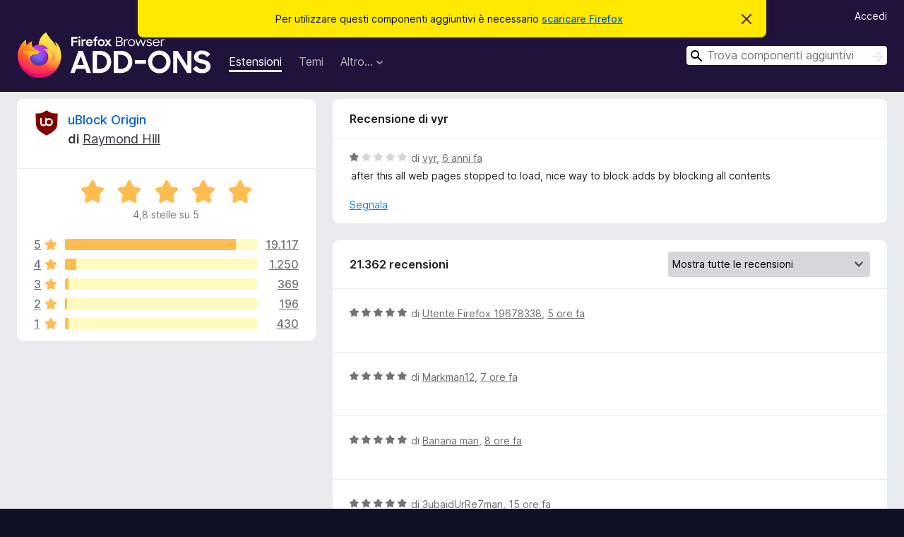

--- FILE ---
content_type: text/html; charset=utf-8
request_url: https://addons.mozilla.org/it/firefox/addon/ublock-origin/reviews/1424547/?utm_content=featured&utm_medium=referral&utm_source=addons.mozilla.org
body_size: 10940
content:
<!DOCTYPE html>
<html lang="it" dir="ltr"><head><title data-react-helmet="true">Recensioni per uBlock Origin – Componenti aggiuntivi per Firefox (it)</title><meta charSet="utf-8"/><meta name="viewport" content="width=device-width, initial-scale=1"/><link href="/static-frontend/Inter-roman-subset-en_de_fr_ru_es_pt_pl_it.var.2ce5ad921c3602b1e5370b3c86033681.woff2" crossorigin="anonymous" rel="preload" as="font" type="font/woff2"/><link href="/static-frontend/amo-2c9b371cc4de1aad916e.css" integrity="sha512-xpIl0TE0BdHR7KIMx6yfLd2kiIdWqrmXT81oEQ2j3ierwSeZB5WzmlhM7zJEHvI5XqPZYwMlGu/Pk0f13trpzQ==" crossorigin="anonymous" rel="stylesheet" type="text/css"/><meta data-react-helmet="true" name="description" content="Recensioni e valutazioni per uBlock Origin. Scopri cosa pensano gli altri utenti riguardo uBlock Origin e installalo sul tuo Firefox."/><meta data-react-helmet="true" name="robots" content="noindex, follow"/><link rel="shortcut icon" href="/favicon.ico?v=3"/><link data-react-helmet="true" title="Componenti aggiuntivi per Firefox" rel="search" type="application/opensearchdescription+xml" href="/it/firefox/opensearch.xml"/></head><body><div id="react-view"><div class="Page-amo"><header class="Header"><div class="Notice Notice-warning GetFirefoxBanner Notice-dismissible"><div class="Notice-icon"></div><div class="Notice-column"><div class="Notice-content"><p class="Notice-text"><span class="GetFirefoxBanner-content">Per utilizzare questi componenti aggiuntivi è necessario <a class="Button Button--none GetFirefoxBanner-button" href="https://www.mozilla.org/firefox/download/thanks/?s=direct&amp;utm_campaign=amo-fx-cta&amp;utm_content=banner-download-button&amp;utm_medium=referral&amp;utm_source=addons.mozilla.org">scaricare Firefox</a></span></p></div></div><div class="Notice-dismisser"><button class="Button Button--none Notice-dismisser-button" type="submit"><span class="Icon Icon-inline-content IconXMark Notice-dismisser-icon"><span class="visually-hidden">Chiudi questo avviso</span><svg class="IconXMark-svg" version="1.1" xmlns="http://www.w3.org/2000/svg" xmlns:xlink="http://www.w3.org/1999/xlink"><g class="IconXMark-path" transform="translate(-1.000000, -1.000000)" fill="#0C0C0D"><path d="M1.293,2.707 C1.03304342,2.45592553 0.928787403,2.08412211 1.02030284,1.73449268 C1.11181828,1.38486324 1.38486324,1.11181828 1.73449268,1.02030284 C2.08412211,0.928787403 2.45592553,1.03304342 2.707,1.293 L8,6.586 L13.293,1.293 C13.5440745,1.03304342 13.9158779,0.928787403 14.2655073,1.02030284 C14.6151368,1.11181828 14.8881817,1.38486324 14.9796972,1.73449268 C15.0712126,2.08412211 14.9669566,2.45592553 14.707,2.707 L9.414,8 L14.707,13.293 C15.0859722,13.6853789 15.0805524,14.3090848 14.6948186,14.6948186 C14.3090848,15.0805524 13.6853789,15.0859722 13.293,14.707 L8,9.414 L2.707,14.707 C2.31462111,15.0859722 1.69091522,15.0805524 1.30518142,14.6948186 C0.919447626,14.3090848 0.91402779,13.6853789 1.293,13.293 L6.586,8 L1.293,2.707 Z"></path></g></svg></span></button></div></div><div class="Header-wrapper"><div class="Header-content"><a class="Header-title" href="/it/firefox/"><span class="visually-hidden">Componenti aggiuntivi per Firefox</span></a></div><ul class="SectionLinks Header-SectionLinks"><li><a class="SectionLinks-link SectionLinks-link-extension SectionLinks-link--active" href="/it/firefox/extensions/">Estensioni</a></li><li><a class="SectionLinks-link SectionLinks-link-theme" href="/it/firefox/themes/">Temi</a></li><li><div class="DropdownMenu SectionLinks-link SectionLinks-dropdown"><button class="DropdownMenu-button" title="Altro…" type="button" aria-haspopup="true"><span class="DropdownMenu-button-text">Altro…</span><span class="Icon Icon-inverted-caret"></span></button><ul class="DropdownMenu-items" aria-hidden="true" aria-label="submenu"><li class="DropdownMenuItem DropdownMenuItem-section SectionLinks-subheader">per Firefox</li><li class="DropdownMenuItem DropdownMenuItem-link"><a class="SectionLinks-dropdownlink" href="/it/firefox/language-tools/">Dizionari e language pack</a></li><li class="DropdownMenuItem DropdownMenuItem-section SectionLinks-subheader">Altri siti</li><li class="DropdownMenuItem DropdownMenuItem-link"><a class="SectionLinks-clientApp-android" data-clientapp="android" href="/it/android/">Componenti aggiuntivi per Android</a></li></ul></div></li></ul><div class="Header-user-and-external-links"><a class="Button Button--none Header-authenticate-button Header-button Button--micro" href="#login">Accedi</a></div><form action="/it/firefox/search/" class="SearchForm Header-search-form Header-search-form--desktop" method="GET" data-no-csrf="true" role="search"><div class="AutoSearchInput"><label class="AutoSearchInput-label visually-hidden" for="AutoSearchInput-q">Cerca</label><div class="AutoSearchInput-search-box"><span class="Icon Icon-magnifying-glass AutoSearchInput-icon-magnifying-glass"></span><div role="combobox" aria-haspopup="listbox" aria-owns="react-autowhatever-1" aria-expanded="false"><input type="search" autoComplete="off" aria-autocomplete="list" aria-controls="react-autowhatever-1" class="AutoSearchInput-query" id="AutoSearchInput-q" maxLength="100" minLength="2" name="q" placeholder="Trova componenti aggiuntivi" value=""/><div id="react-autowhatever-1" role="listbox"></div></div><button class="AutoSearchInput-submit-button" type="submit"><span class="visually-hidden">Cerca</span><span class="Icon Icon-arrow"></span></button></div></div></form></div></header><div class="Page-content"><div class="Page Page-not-homepage"><div class="AppBanner"></div><div class="AddonReviewList AddonReviewList--extension"><section class="Card AddonSummaryCard Card--no-footer"><header class="Card-header"><div class="Card-header-text"><div class="AddonSummaryCard-header"><div class="AddonSummaryCard-header-icon"><a href="/it/firefox/addon/ublock-origin/?utm_content=featured&amp;utm_medium=referral&amp;utm_source=addons.mozilla.org"><img class="AddonSummaryCard-header-icon-image" src="https://addons.mozilla.org/user-media/addon_icons/607/607454-64.png?modified=mcrushed" alt="Icona componente aggiuntivo"/></a></div><div class="AddonSummaryCard-header-text"><h1 class="visually-hidden">Recensioni per uBlock Origin</h1><h1 class="AddonTitle"><a href="/it/firefox/addon/ublock-origin/?utm_content=featured&amp;utm_medium=referral&amp;utm_source=addons.mozilla.org">uBlock Origin</a><span class="AddonTitle-author"> <!-- -->di<!-- --> <a href="/it/firefox/user/11423598/">Raymond Hill</a></span></h1></div></div></div></header><div class="Card-contents"><div class="AddonSummaryCard-overallRatingStars"><div class="Rating Rating--large Rating--yellowStars" title="Valutata 4,8 su 5"><div class="Rating-star Rating-rating-1 Rating-selected-star" title="Valutata 4,8 su 5"></div><div class="Rating-star Rating-rating-2 Rating-selected-star" title="Valutata 4,8 su 5"></div><div class="Rating-star Rating-rating-3 Rating-selected-star" title="Valutata 4,8 su 5"></div><div class="Rating-star Rating-rating-4 Rating-selected-star" title="Valutata 4,8 su 5"></div><div class="Rating-star Rating-rating-5 Rating-selected-star" title="Valutata 4,8 su 5"></div><span class="visually-hidden">Valutata 4,8 su 5</span></div><div class="AddonSummaryCard-addonAverage">4,8 stelle su 5</div></div><div class="RatingsByStar"><div class="RatingsByStar-graph"><a class="RatingsByStar-row" rel="nofollow" title="Leggi tutte le 19.117 recensioni a cinque stelle" href="/it/firefox/addon/ublock-origin/reviews/?score=5&amp;utm_content=featured&amp;utm_medium=referral&amp;utm_source=addons.mozilla.org"><div class="RatingsByStar-star">5<span class="Icon Icon-star-yellow"></span></div></a><a class="RatingsByStar-row" rel="nofollow" title="Leggi tutte le 19.117 recensioni a cinque stelle" href="/it/firefox/addon/ublock-origin/reviews/?score=5&amp;utm_content=featured&amp;utm_medium=referral&amp;utm_source=addons.mozilla.org"><div class="RatingsByStar-barContainer"><div class="RatingsByStar-bar RatingsByStar-barFrame"><div class="RatingsByStar-bar RatingsByStar-barValue RatingsByStar-barValue--89pct RatingsByStar-partialBar"></div></div></div></a><a class="RatingsByStar-row" rel="nofollow" title="Leggi tutte le 19.117 recensioni a cinque stelle" href="/it/firefox/addon/ublock-origin/reviews/?score=5&amp;utm_content=featured&amp;utm_medium=referral&amp;utm_source=addons.mozilla.org"><div class="RatingsByStar-count">19.117</div></a><a class="RatingsByStar-row" rel="nofollow" title="Leggi tutte le 1250 recensioni a quattro stelle" href="/it/firefox/addon/ublock-origin/reviews/?score=4&amp;utm_content=featured&amp;utm_medium=referral&amp;utm_source=addons.mozilla.org"><div class="RatingsByStar-star">4<span class="Icon Icon-star-yellow"></span></div></a><a class="RatingsByStar-row" rel="nofollow" title="Leggi tutte le 1250 recensioni a quattro stelle" href="/it/firefox/addon/ublock-origin/reviews/?score=4&amp;utm_content=featured&amp;utm_medium=referral&amp;utm_source=addons.mozilla.org"><div class="RatingsByStar-barContainer"><div class="RatingsByStar-bar RatingsByStar-barFrame"><div class="RatingsByStar-bar RatingsByStar-barValue RatingsByStar-barValue--6pct RatingsByStar-partialBar"></div></div></div></a><a class="RatingsByStar-row" rel="nofollow" title="Leggi tutte le 1250 recensioni a quattro stelle" href="/it/firefox/addon/ublock-origin/reviews/?score=4&amp;utm_content=featured&amp;utm_medium=referral&amp;utm_source=addons.mozilla.org"><div class="RatingsByStar-count">1250</div></a><a class="RatingsByStar-row" rel="nofollow" title="Leggi tutte le 369 recensioni a tre stelle" href="/it/firefox/addon/ublock-origin/reviews/?score=3&amp;utm_content=featured&amp;utm_medium=referral&amp;utm_source=addons.mozilla.org"><div class="RatingsByStar-star">3<span class="Icon Icon-star-yellow"></span></div></a><a class="RatingsByStar-row" rel="nofollow" title="Leggi tutte le 369 recensioni a tre stelle" href="/it/firefox/addon/ublock-origin/reviews/?score=3&amp;utm_content=featured&amp;utm_medium=referral&amp;utm_source=addons.mozilla.org"><div class="RatingsByStar-barContainer"><div class="RatingsByStar-bar RatingsByStar-barFrame"><div class="RatingsByStar-bar RatingsByStar-barValue RatingsByStar-barValue--2pct RatingsByStar-partialBar"></div></div></div></a><a class="RatingsByStar-row" rel="nofollow" title="Leggi tutte le 369 recensioni a tre stelle" href="/it/firefox/addon/ublock-origin/reviews/?score=3&amp;utm_content=featured&amp;utm_medium=referral&amp;utm_source=addons.mozilla.org"><div class="RatingsByStar-count">369</div></a><a class="RatingsByStar-row" rel="nofollow" title="Leggi tutte le 196 recensioni a due stelle" href="/it/firefox/addon/ublock-origin/reviews/?score=2&amp;utm_content=featured&amp;utm_medium=referral&amp;utm_source=addons.mozilla.org"><div class="RatingsByStar-star">2<span class="Icon Icon-star-yellow"></span></div></a><a class="RatingsByStar-row" rel="nofollow" title="Leggi tutte le 196 recensioni a due stelle" href="/it/firefox/addon/ublock-origin/reviews/?score=2&amp;utm_content=featured&amp;utm_medium=referral&amp;utm_source=addons.mozilla.org"><div class="RatingsByStar-barContainer"><div class="RatingsByStar-bar RatingsByStar-barFrame"><div class="RatingsByStar-bar RatingsByStar-barValue RatingsByStar-barValue--1pct RatingsByStar-partialBar"></div></div></div></a><a class="RatingsByStar-row" rel="nofollow" title="Leggi tutte le 196 recensioni a due stelle" href="/it/firefox/addon/ublock-origin/reviews/?score=2&amp;utm_content=featured&amp;utm_medium=referral&amp;utm_source=addons.mozilla.org"><div class="RatingsByStar-count">196</div></a><a class="RatingsByStar-row" rel="nofollow" title="Leggi tutte le 430 recensioni a una stella" href="/it/firefox/addon/ublock-origin/reviews/?score=1&amp;utm_content=featured&amp;utm_medium=referral&amp;utm_source=addons.mozilla.org"><div class="RatingsByStar-star">1<span class="Icon Icon-star-yellow"></span></div></a><a class="RatingsByStar-row" rel="nofollow" title="Leggi tutte le 430 recensioni a una stella" href="/it/firefox/addon/ublock-origin/reviews/?score=1&amp;utm_content=featured&amp;utm_medium=referral&amp;utm_source=addons.mozilla.org"><div class="RatingsByStar-barContainer"><div class="RatingsByStar-bar RatingsByStar-barFrame"><div class="RatingsByStar-bar RatingsByStar-barValue RatingsByStar-barValue--2pct RatingsByStar-partialBar"></div></div></div></a><a class="RatingsByStar-row" rel="nofollow" title="Leggi tutte le 430 recensioni a una stella" href="/it/firefox/addon/ublock-origin/reviews/?score=1&amp;utm_content=featured&amp;utm_medium=referral&amp;utm_source=addons.mozilla.org"><div class="RatingsByStar-count">430</div></a></div></div></div></section><div class="AddonReviewList-reviews"><div class="FeaturedAddonReview"><section class="Card FeaturedAddonReview-card Card--no-footer"><header class="Card-header"><div class="Card-header-text">Recensione di vyr</div></header><div class="Card-contents"><div class="AddonReviewCard AddonReviewCard-viewOnly"><div class="AddonReviewCard-container"><div class="UserReview"><div class="UserReview-byLine"><div class="Rating Rating--small" title="Valutata 1 su 5"><div class="Rating-star Rating-rating-1 Rating-selected-star" title="Valutata 1 su 5"></div><div class="Rating-star Rating-rating-2" title="Valutata 1 su 5"></div><div class="Rating-star Rating-rating-3" title="Valutata 1 su 5"></div><div class="Rating-star Rating-rating-4" title="Valutata 1 su 5"></div><div class="Rating-star Rating-rating-5" title="Valutata 1 su 5"></div><span class="visually-hidden">Valutata 1 su 5</span></div><span class="AddonReviewCard-authorByLine">di <a href="/it/firefox/user/1690974/">vyr</a>, <a title="28 set 2019 18:22" href="/it/firefox/addon/ublock-origin/reviews/1424547/?utm_content=featured&amp;utm_medium=referral&amp;utm_source=addons.mozilla.org">6 anni fa</a></span></div><section class="Card ShowMoreCard UserReview-body ShowMoreCard--expanded Card--no-style Card--no-header Card--no-footer"><div class="Card-contents"><div class="ShowMoreCard-contents"><div>after this all web pages stopped to load, nice way to block adds by blocking all contents</div></div></div></section><div class="AddonReviewCard-allControls"><div><button aria-describedby="flag-review-TooltipMenu" class="TooltipMenu-opener AddonReviewCard-control FlagReviewMenu-menu" title="Segnala questa recensione" type="button">Segnala</button></div></div></div></div></div></div></section></div><section class="Card CardList AddonReviewList-reviews-listing"><header class="Card-header"><div class="Card-header-text"><div class="AddonReviewList-cardListHeader"><div class="AddonReviewList-reviewCount">21.362 recensioni</div><div class="AddonReviewList-filterByScore"><select class="Select AddonReviewList-filterByScoreSelector"><option value="SHOW_ALL_REVIEWS" selected="">Mostra tutte le recensioni</option><option value="5">Mostra solo recensioni a cinque stelle</option><option value="4">Mostra solo recensioni a quattro stelle</option><option value="3">Mostra solo recensioni a tre stelle</option><option value="2">Mostra solo recensioni a due stelle</option><option value="1">Mostra solo recensioni a una stella</option></select></div></div></div></header><div class="Card-contents"><ul><li><div class="AddonReviewCard AddonReviewCard-ratingOnly AddonReviewCard-viewOnly"><div class="AddonReviewCard-container"><div class="UserReview"><div class="UserReview-byLine"><div class="Rating Rating--small" title="Valutata 5 su 5"><div class="Rating-star Rating-rating-1 Rating-selected-star" title="Valutata 5 su 5"></div><div class="Rating-star Rating-rating-2 Rating-selected-star" title="Valutata 5 su 5"></div><div class="Rating-star Rating-rating-3 Rating-selected-star" title="Valutata 5 su 5"></div><div class="Rating-star Rating-rating-4 Rating-selected-star" title="Valutata 5 su 5"></div><div class="Rating-star Rating-rating-5 Rating-selected-star" title="Valutata 5 su 5"></div><span class="visually-hidden">Valutata 5 su 5</span></div><span class="AddonReviewCard-authorByLine">di <a href="/it/firefox/user/19678338/">Utente Firefox 19678338</a>, <a title="20 gen 2026 23:41" href="/it/firefox/addon/ublock-origin/reviews/2563356/?utm_content=featured&amp;utm_medium=referral&amp;utm_source=addons.mozilla.org">5 ore fa</a></span></div><section class="Card ShowMoreCard UserReview-body UserReview-emptyBody ShowMoreCard--expanded Card--no-style Card--no-header Card--no-footer"><div class="Card-contents"><div class="ShowMoreCard-contents"><div></div></div></div></section><div class="AddonReviewCard-allControls"></div></div></div></div></li><li><div class="AddonReviewCard AddonReviewCard-ratingOnly AddonReviewCard-viewOnly"><div class="AddonReviewCard-container"><div class="UserReview"><div class="UserReview-byLine"><div class="Rating Rating--small" title="Valutata 5 su 5"><div class="Rating-star Rating-rating-1 Rating-selected-star" title="Valutata 5 su 5"></div><div class="Rating-star Rating-rating-2 Rating-selected-star" title="Valutata 5 su 5"></div><div class="Rating-star Rating-rating-3 Rating-selected-star" title="Valutata 5 su 5"></div><div class="Rating-star Rating-rating-4 Rating-selected-star" title="Valutata 5 su 5"></div><div class="Rating-star Rating-rating-5 Rating-selected-star" title="Valutata 5 su 5"></div><span class="visually-hidden">Valutata 5 su 5</span></div><span class="AddonReviewCard-authorByLine">di <a href="/it/firefox/user/1722491/">Markman12</a>, <a title="20 gen 2026 21:42" href="/it/firefox/addon/ublock-origin/reviews/2563334/?utm_content=featured&amp;utm_medium=referral&amp;utm_source=addons.mozilla.org">7 ore fa</a></span></div><section class="Card ShowMoreCard UserReview-body UserReview-emptyBody ShowMoreCard--expanded Card--no-style Card--no-header Card--no-footer"><div class="Card-contents"><div class="ShowMoreCard-contents"><div></div></div></div></section><div class="AddonReviewCard-allControls"></div></div></div></div></li><li><div class="AddonReviewCard AddonReviewCard-ratingOnly AddonReviewCard-viewOnly"><div class="AddonReviewCard-container"><div class="UserReview"><div class="UserReview-byLine"><div class="Rating Rating--small" title="Valutata 5 su 5"><div class="Rating-star Rating-rating-1 Rating-selected-star" title="Valutata 5 su 5"></div><div class="Rating-star Rating-rating-2 Rating-selected-star" title="Valutata 5 su 5"></div><div class="Rating-star Rating-rating-3 Rating-selected-star" title="Valutata 5 su 5"></div><div class="Rating-star Rating-rating-4 Rating-selected-star" title="Valutata 5 su 5"></div><div class="Rating-star Rating-rating-5 Rating-selected-star" title="Valutata 5 su 5"></div><span class="visually-hidden">Valutata 5 su 5</span></div><span class="AddonReviewCard-authorByLine">di <a href="/it/firefox/user/19696311/">Banana man</a>, <a title="20 gen 2026 21:27" href="/it/firefox/addon/ublock-origin/reviews/2563330/?utm_content=featured&amp;utm_medium=referral&amp;utm_source=addons.mozilla.org">8 ore fa</a></span></div><section class="Card ShowMoreCard UserReview-body UserReview-emptyBody ShowMoreCard--expanded Card--no-style Card--no-header Card--no-footer"><div class="Card-contents"><div class="ShowMoreCard-contents"><div></div></div></div></section><div class="AddonReviewCard-allControls"></div></div></div></div></li><li><div class="AddonReviewCard AddonReviewCard-ratingOnly AddonReviewCard-viewOnly"><div class="AddonReviewCard-container"><div class="UserReview"><div class="UserReview-byLine"><div class="Rating Rating--small" title="Valutata 5 su 5"><div class="Rating-star Rating-rating-1 Rating-selected-star" title="Valutata 5 su 5"></div><div class="Rating-star Rating-rating-2 Rating-selected-star" title="Valutata 5 su 5"></div><div class="Rating-star Rating-rating-3 Rating-selected-star" title="Valutata 5 su 5"></div><div class="Rating-star Rating-rating-4 Rating-selected-star" title="Valutata 5 su 5"></div><div class="Rating-star Rating-rating-5 Rating-selected-star" title="Valutata 5 su 5"></div><span class="visually-hidden">Valutata 5 su 5</span></div><span class="AddonReviewCard-authorByLine">di <a href="/it/firefox/user/18820368/">3ubaidUrRe7man</a>, <a title="20 gen 2026 13:35" href="/it/firefox/addon/ublock-origin/reviews/2563242/?utm_content=featured&amp;utm_medium=referral&amp;utm_source=addons.mozilla.org">15 ore fa</a></span></div><section class="Card ShowMoreCard UserReview-body UserReview-emptyBody ShowMoreCard--expanded Card--no-style Card--no-header Card--no-footer"><div class="Card-contents"><div class="ShowMoreCard-contents"><div></div></div></div></section><div class="AddonReviewCard-allControls"></div></div></div></div></li><li><div class="AddonReviewCard AddonReviewCard-viewOnly"><div class="AddonReviewCard-container"><div class="UserReview"><div class="UserReview-byLine"><div class="Rating Rating--small" title="Valutata 5 su 5"><div class="Rating-star Rating-rating-1 Rating-selected-star" title="Valutata 5 su 5"></div><div class="Rating-star Rating-rating-2 Rating-selected-star" title="Valutata 5 su 5"></div><div class="Rating-star Rating-rating-3 Rating-selected-star" title="Valutata 5 su 5"></div><div class="Rating-star Rating-rating-4 Rating-selected-star" title="Valutata 5 su 5"></div><div class="Rating-star Rating-rating-5 Rating-selected-star" title="Valutata 5 su 5"></div><span class="visually-hidden">Valutata 5 su 5</span></div><span class="AddonReviewCard-authorByLine">di <a href="/it/firefox/user/19420323/">Viviodezio</a>, <a title="20 gen 2026 06:22" href="/it/firefox/addon/ublock-origin/reviews/2563015/?utm_content=featured&amp;utm_medium=referral&amp;utm_source=addons.mozilla.org">un giorno fa</a></span></div><section class="Card ShowMoreCard UserReview-body ShowMoreCard--expanded Card--no-style Card--no-header Card--no-footer"><div class="Card-contents"><div class="ShowMoreCard-contents"><div>Works really well, except Youtube slows down but on other websites it blocks everything. Couldn't imagine not using it anymore.</div></div></div></section><div class="AddonReviewCard-allControls"><div><button aria-describedby="flag-review-TooltipMenu" class="TooltipMenu-opener AddonReviewCard-control FlagReviewMenu-menu" title="Segnala questa recensione" type="button">Segnala</button></div></div></div></div></div></li><li><div class="AddonReviewCard AddonReviewCard-viewOnly"><div class="AddonReviewCard-container"><div class="UserReview"><div class="UserReview-byLine"><div class="Rating Rating--small" title="Valutata 5 su 5"><div class="Rating-star Rating-rating-1 Rating-selected-star" title="Valutata 5 su 5"></div><div class="Rating-star Rating-rating-2 Rating-selected-star" title="Valutata 5 su 5"></div><div class="Rating-star Rating-rating-3 Rating-selected-star" title="Valutata 5 su 5"></div><div class="Rating-star Rating-rating-4 Rating-selected-star" title="Valutata 5 su 5"></div><div class="Rating-star Rating-rating-5 Rating-selected-star" title="Valutata 5 su 5"></div><span class="visually-hidden">Valutata 5 su 5</span></div><span class="AddonReviewCard-authorByLine">di <a href="/it/firefox/user/19693442/">Natalia</a>, <a title="20 gen 2026 03:19" href="/it/firefox/addon/ublock-origin/reviews/2562812/?utm_content=featured&amp;utm_medium=referral&amp;utm_source=addons.mozilla.org">un giorno fa</a></span></div><section class="Card ShowMoreCard UserReview-body ShowMoreCard--expanded Card--no-style Card--no-header Card--no-footer"><div class="Card-contents"><div class="ShowMoreCard-contents"><div>Must have addon</div></div></div></section><div class="AddonReviewCard-allControls"><div><button aria-describedby="flag-review-TooltipMenu" class="TooltipMenu-opener AddonReviewCard-control FlagReviewMenu-menu" title="Segnala questa recensione" type="button">Segnala</button></div></div></div></div></div></li><li><div class="AddonReviewCard AddonReviewCard-ratingOnly AddonReviewCard-viewOnly"><div class="AddonReviewCard-container"><div class="UserReview"><div class="UserReview-byLine"><div class="Rating Rating--small" title="Valutata 5 su 5"><div class="Rating-star Rating-rating-1 Rating-selected-star" title="Valutata 5 su 5"></div><div class="Rating-star Rating-rating-2 Rating-selected-star" title="Valutata 5 su 5"></div><div class="Rating-star Rating-rating-3 Rating-selected-star" title="Valutata 5 su 5"></div><div class="Rating-star Rating-rating-4 Rating-selected-star" title="Valutata 5 su 5"></div><div class="Rating-star Rating-rating-5 Rating-selected-star" title="Valutata 5 su 5"></div><span class="visually-hidden">Valutata 5 su 5</span></div><span class="AddonReviewCard-authorByLine">di <a href="/it/firefox/user/14537503/">Utente Firefox 14537503</a>, <a title="19 gen 2026 22:40" href="/it/firefox/addon/ublock-origin/reviews/2561801/?utm_content=featured&amp;utm_medium=referral&amp;utm_source=addons.mozilla.org">un giorno fa</a></span></div><section class="Card ShowMoreCard UserReview-body UserReview-emptyBody ShowMoreCard--expanded Card--no-style Card--no-header Card--no-footer"><div class="Card-contents"><div class="ShowMoreCard-contents"><div></div></div></div></section><div class="AddonReviewCard-allControls"></div></div></div></div></li><li><div class="AddonReviewCard AddonReviewCard-ratingOnly AddonReviewCard-viewOnly"><div class="AddonReviewCard-container"><div class="UserReview"><div class="UserReview-byLine"><div class="Rating Rating--small" title="Valutata 5 su 5"><div class="Rating-star Rating-rating-1 Rating-selected-star" title="Valutata 5 su 5"></div><div class="Rating-star Rating-rating-2 Rating-selected-star" title="Valutata 5 su 5"></div><div class="Rating-star Rating-rating-3 Rating-selected-star" title="Valutata 5 su 5"></div><div class="Rating-star Rating-rating-4 Rating-selected-star" title="Valutata 5 su 5"></div><div class="Rating-star Rating-rating-5 Rating-selected-star" title="Valutata 5 su 5"></div><span class="visually-hidden">Valutata 5 su 5</span></div><span class="AddonReviewCard-authorByLine">di <a href="/it/firefox/user/19690460/">Snowfield</a>, <a title="19 gen 2026 01:03" href="/it/firefox/addon/ublock-origin/reviews/2559626/?utm_content=featured&amp;utm_medium=referral&amp;utm_source=addons.mozilla.org">2 giorni fa</a></span></div><section class="Card ShowMoreCard UserReview-body UserReview-emptyBody ShowMoreCard--expanded Card--no-style Card--no-header Card--no-footer"><div class="Card-contents"><div class="ShowMoreCard-contents"><div></div></div></div></section><div class="AddonReviewCard-allControls"></div></div></div></div></li><li><div class="AddonReviewCard AddonReviewCard-ratingOnly AddonReviewCard-viewOnly"><div class="AddonReviewCard-container"><div class="UserReview"><div class="UserReview-byLine"><div class="Rating Rating--small" title="Valutata 5 su 5"><div class="Rating-star Rating-rating-1 Rating-selected-star" title="Valutata 5 su 5"></div><div class="Rating-star Rating-rating-2 Rating-selected-star" title="Valutata 5 su 5"></div><div class="Rating-star Rating-rating-3 Rating-selected-star" title="Valutata 5 su 5"></div><div class="Rating-star Rating-rating-4 Rating-selected-star" title="Valutata 5 su 5"></div><div class="Rating-star Rating-rating-5 Rating-selected-star" title="Valutata 5 su 5"></div><span class="visually-hidden">Valutata 5 su 5</span></div><span class="AddonReviewCard-authorByLine">di <a href="/it/firefox/user/15289362/">Utente Firefox 15289362</a>, <a title="18 gen 2026 15:54" href="/it/firefox/addon/ublock-origin/reviews/2559324/?utm_content=featured&amp;utm_medium=referral&amp;utm_source=addons.mozilla.org">3 giorni fa</a></span></div><section class="Card ShowMoreCard UserReview-body UserReview-emptyBody ShowMoreCard--expanded Card--no-style Card--no-header Card--no-footer"><div class="Card-contents"><div class="ShowMoreCard-contents"><div></div></div></div></section><div class="AddonReviewCard-allControls"></div></div></div></div></li><li><div class="AddonReviewCard AddonReviewCard-ratingOnly AddonReviewCard-viewOnly"><div class="AddonReviewCard-container"><div class="UserReview"><div class="UserReview-byLine"><div class="Rating Rating--small" title="Valutata 5 su 5"><div class="Rating-star Rating-rating-1 Rating-selected-star" title="Valutata 5 su 5"></div><div class="Rating-star Rating-rating-2 Rating-selected-star" title="Valutata 5 su 5"></div><div class="Rating-star Rating-rating-3 Rating-selected-star" title="Valutata 5 su 5"></div><div class="Rating-star Rating-rating-4 Rating-selected-star" title="Valutata 5 su 5"></div><div class="Rating-star Rating-rating-5 Rating-selected-star" title="Valutata 5 su 5"></div><span class="visually-hidden">Valutata 5 su 5</span></div><span class="AddonReviewCard-authorByLine">di <a href="/it/firefox/user/19673860/">Utente Firefox 19673860</a>, <a title="17 gen 2026 09:48" href="/it/firefox/addon/ublock-origin/reviews/2556539/?utm_content=featured&amp;utm_medium=referral&amp;utm_source=addons.mozilla.org">4 giorni fa</a></span></div><section class="Card ShowMoreCard UserReview-body UserReview-emptyBody ShowMoreCard--expanded Card--no-style Card--no-header Card--no-footer"><div class="Card-contents"><div class="ShowMoreCard-contents"><div></div></div></div></section><div class="AddonReviewCard-allControls"></div></div></div></div></li><li><div class="AddonReviewCard AddonReviewCard-ratingOnly AddonReviewCard-viewOnly"><div class="AddonReviewCard-container"><div class="UserReview"><div class="UserReview-byLine"><div class="Rating Rating--small" title="Valutata 5 su 5"><div class="Rating-star Rating-rating-1 Rating-selected-star" title="Valutata 5 su 5"></div><div class="Rating-star Rating-rating-2 Rating-selected-star" title="Valutata 5 su 5"></div><div class="Rating-star Rating-rating-3 Rating-selected-star" title="Valutata 5 su 5"></div><div class="Rating-star Rating-rating-4 Rating-selected-star" title="Valutata 5 su 5"></div><div class="Rating-star Rating-rating-5 Rating-selected-star" title="Valutata 5 su 5"></div><span class="visually-hidden">Valutata 5 su 5</span></div><span class="AddonReviewCard-authorByLine">di <a href="/it/firefox/user/19686301/">gajvermak</a>, <a title="16 gen 2026 19:16" href="/it/firefox/addon/ublock-origin/reviews/2555264/?utm_content=featured&amp;utm_medium=referral&amp;utm_source=addons.mozilla.org">4 giorni fa</a></span></div><section class="Card ShowMoreCard UserReview-body UserReview-emptyBody ShowMoreCard--expanded Card--no-style Card--no-header Card--no-footer"><div class="Card-contents"><div class="ShowMoreCard-contents"><div></div></div></div></section><div class="AddonReviewCard-allControls"></div></div></div></div></li><li><div class="AddonReviewCard AddonReviewCard-viewOnly"><div class="AddonReviewCard-container"><div class="UserReview"><div class="UserReview-byLine"><div class="Rating Rating--small" title="Valutata 5 su 5"><div class="Rating-star Rating-rating-1 Rating-selected-star" title="Valutata 5 su 5"></div><div class="Rating-star Rating-rating-2 Rating-selected-star" title="Valutata 5 su 5"></div><div class="Rating-star Rating-rating-3 Rating-selected-star" title="Valutata 5 su 5"></div><div class="Rating-star Rating-rating-4 Rating-selected-star" title="Valutata 5 su 5"></div><div class="Rating-star Rating-rating-5 Rating-selected-star" title="Valutata 5 su 5"></div><span class="visually-hidden">Valutata 5 su 5</span></div><span class="AddonReviewCard-authorByLine">di <a href="/it/firefox/user/13365981/">Bill</a>, <a title="16 gen 2026 19:03" href="/it/firefox/addon/ublock-origin/reviews/2555259/?utm_content=featured&amp;utm_medium=referral&amp;utm_source=addons.mozilla.org">4 giorni fa</a></span></div><section class="Card ShowMoreCard UserReview-body ShowMoreCard--expanded Card--no-style Card--no-header Card--no-footer"><div class="Card-contents"><div class="ShowMoreCard-contents"><div>Using it more than 10 years its the best!</div></div></div></section><div class="AddonReviewCard-allControls"><div><button aria-describedby="flag-review-TooltipMenu" class="TooltipMenu-opener AddonReviewCard-control FlagReviewMenu-menu" title="Segnala questa recensione" type="button">Segnala</button></div></div></div></div></div></li><li><div class="AddonReviewCard AddonReviewCard-ratingOnly AddonReviewCard-viewOnly"><div class="AddonReviewCard-container"><div class="UserReview"><div class="UserReview-byLine"><div class="Rating Rating--small" title="Valutata 5 su 5"><div class="Rating-star Rating-rating-1 Rating-selected-star" title="Valutata 5 su 5"></div><div class="Rating-star Rating-rating-2 Rating-selected-star" title="Valutata 5 su 5"></div><div class="Rating-star Rating-rating-3 Rating-selected-star" title="Valutata 5 su 5"></div><div class="Rating-star Rating-rating-4 Rating-selected-star" title="Valutata 5 su 5"></div><div class="Rating-star Rating-rating-5 Rating-selected-star" title="Valutata 5 su 5"></div><span class="visually-hidden">Valutata 5 su 5</span></div><span class="AddonReviewCard-authorByLine">di <a href="/it/firefox/user/19676689/">JERD_ME</a>, <a title="16 gen 2026 17:37" href="/it/firefox/addon/ublock-origin/reviews/2555230/?utm_content=featured&amp;utm_medium=referral&amp;utm_source=addons.mozilla.org">4 giorni fa</a></span></div><section class="Card ShowMoreCard UserReview-body UserReview-emptyBody ShowMoreCard--expanded Card--no-style Card--no-header Card--no-footer"><div class="Card-contents"><div class="ShowMoreCard-contents"><div></div></div></div></section><div class="AddonReviewCard-allControls"></div></div></div></div></li><li><div class="AddonReviewCard AddonReviewCard-ratingOnly AddonReviewCard-viewOnly"><div class="AddonReviewCard-container"><div class="UserReview"><div class="UserReview-byLine"><div class="Rating Rating--small" title="Valutata 5 su 5"><div class="Rating-star Rating-rating-1 Rating-selected-star" title="Valutata 5 su 5"></div><div class="Rating-star Rating-rating-2 Rating-selected-star" title="Valutata 5 su 5"></div><div class="Rating-star Rating-rating-3 Rating-selected-star" title="Valutata 5 su 5"></div><div class="Rating-star Rating-rating-4 Rating-selected-star" title="Valutata 5 su 5"></div><div class="Rating-star Rating-rating-5 Rating-selected-star" title="Valutata 5 su 5"></div><span class="visually-hidden">Valutata 5 su 5</span></div><span class="AddonReviewCard-authorByLine">di <a href="/it/firefox/user/19685762/">sigma</a>, <a title="16 gen 2026 13:49" href="/it/firefox/addon/ublock-origin/reviews/2555176/?utm_content=featured&amp;utm_medium=referral&amp;utm_source=addons.mozilla.org">5 giorni fa</a></span></div><section class="Card ShowMoreCard UserReview-body UserReview-emptyBody ShowMoreCard--expanded Card--no-style Card--no-header Card--no-footer"><div class="Card-contents"><div class="ShowMoreCard-contents"><div></div></div></div></section><div class="AddonReviewCard-allControls"></div></div></div></div></li><li><div class="AddonReviewCard AddonReviewCard-viewOnly"><div class="AddonReviewCard-container"><div class="UserReview"><div class="UserReview-byLine"><div class="Rating Rating--small" title="Valutata 5 su 5"><div class="Rating-star Rating-rating-1 Rating-selected-star" title="Valutata 5 su 5"></div><div class="Rating-star Rating-rating-2 Rating-selected-star" title="Valutata 5 su 5"></div><div class="Rating-star Rating-rating-3 Rating-selected-star" title="Valutata 5 su 5"></div><div class="Rating-star Rating-rating-4 Rating-selected-star" title="Valutata 5 su 5"></div><div class="Rating-star Rating-rating-5 Rating-selected-star" title="Valutata 5 su 5"></div><span class="visually-hidden">Valutata 5 su 5</span></div><span class="AddonReviewCard-authorByLine">di <a href="/it/firefox/user/5680688/">REFRESH</a>, <a title="16 gen 2026 11:17" href="/it/firefox/addon/ublock-origin/reviews/2555152/?utm_content=featured&amp;utm_medium=referral&amp;utm_source=addons.mozilla.org">5 giorni fa</a></span></div><section class="Card ShowMoreCard UserReview-body ShowMoreCard--expanded Card--no-style Card--no-header Card--no-footer"><div class="Card-contents"><div class="ShowMoreCard-contents"><div>Perfect!</div></div></div></section><div class="AddonReviewCard-allControls"><div><button aria-describedby="flag-review-TooltipMenu" class="TooltipMenu-opener AddonReviewCard-control FlagReviewMenu-menu" title="Segnala questa recensione" type="button">Segnala</button></div></div></div></div></div></li><li><div class="AddonReviewCard AddonReviewCard-ratingOnly AddonReviewCard-viewOnly"><div class="AddonReviewCard-container"><div class="UserReview"><div class="UserReview-byLine"><div class="Rating Rating--small" title="Valutata 5 su 5"><div class="Rating-star Rating-rating-1 Rating-selected-star" title="Valutata 5 su 5"></div><div class="Rating-star Rating-rating-2 Rating-selected-star" title="Valutata 5 su 5"></div><div class="Rating-star Rating-rating-3 Rating-selected-star" title="Valutata 5 su 5"></div><div class="Rating-star Rating-rating-4 Rating-selected-star" title="Valutata 5 su 5"></div><div class="Rating-star Rating-rating-5 Rating-selected-star" title="Valutata 5 su 5"></div><span class="visually-hidden">Valutata 5 su 5</span></div><span class="AddonReviewCard-authorByLine">di <a href="/it/firefox/user/18683715/">JosephT</a>, <a title="16 gen 2026 03:06" href="/it/firefox/addon/ublock-origin/reviews/2555079/?utm_content=featured&amp;utm_medium=referral&amp;utm_source=addons.mozilla.org">5 giorni fa</a></span></div><section class="Card ShowMoreCard UserReview-body UserReview-emptyBody ShowMoreCard--expanded Card--no-style Card--no-header Card--no-footer"><div class="Card-contents"><div class="ShowMoreCard-contents"><div></div></div></div></section><div class="AddonReviewCard-allControls"></div></div></div></div></li><li><div class="AddonReviewCard AddonReviewCard-viewOnly"><div class="AddonReviewCard-container"><div class="UserReview"><div class="UserReview-byLine"><div class="Rating Rating--small" title="Valutata 5 su 5"><div class="Rating-star Rating-rating-1 Rating-selected-star" title="Valutata 5 su 5"></div><div class="Rating-star Rating-rating-2 Rating-selected-star" title="Valutata 5 su 5"></div><div class="Rating-star Rating-rating-3 Rating-selected-star" title="Valutata 5 su 5"></div><div class="Rating-star Rating-rating-4 Rating-selected-star" title="Valutata 5 su 5"></div><div class="Rating-star Rating-rating-5 Rating-selected-star" title="Valutata 5 su 5"></div><span class="visually-hidden">Valutata 5 su 5</span></div><span class="AddonReviewCard-authorByLine">di <a href="/it/firefox/user/19684343/">Brandon</a>, <a title="15 gen 2026 18:28" href="/it/firefox/addon/ublock-origin/reviews/2554786/?utm_content=featured&amp;utm_medium=referral&amp;utm_source=addons.mozilla.org">5 giorni fa</a></span></div><section class="Card ShowMoreCard UserReview-body ShowMoreCard--expanded Card--no-style Card--no-header Card--no-footer"><div class="Card-contents"><div class="ShowMoreCard-contents"><div>A MUST HAVE extension!!!! I can't tell you how many times I have run across websites either full of ads (all of them require a ad-free subscription) and unbearable to be on. With this extension, I don't have to worry about ads, scammers, etc anymore. Hell, this is great if you want to block those pesky 30-minute ads in YT videos too. Just an overall great open-source extension and it's sad that this is still needed in the year 2026.</div></div></div></section><div class="AddonReviewCard-allControls"><div><button aria-describedby="flag-review-TooltipMenu" class="TooltipMenu-opener AddonReviewCard-control FlagReviewMenu-menu" title="Segnala questa recensione" type="button">Segnala</button></div></div></div></div></div></li><li><div class="AddonReviewCard AddonReviewCard-viewOnly"><div class="AddonReviewCard-container"><div class="UserReview"><div class="UserReview-byLine"><div class="Rating Rating--small" title="Valutata 5 su 5"><div class="Rating-star Rating-rating-1 Rating-selected-star" title="Valutata 5 su 5"></div><div class="Rating-star Rating-rating-2 Rating-selected-star" title="Valutata 5 su 5"></div><div class="Rating-star Rating-rating-3 Rating-selected-star" title="Valutata 5 su 5"></div><div class="Rating-star Rating-rating-4 Rating-selected-star" title="Valutata 5 su 5"></div><div class="Rating-star Rating-rating-5 Rating-selected-star" title="Valutata 5 su 5"></div><span class="visually-hidden">Valutata 5 su 5</span></div><span class="AddonReviewCard-authorByLine">di <a href="/it/firefox/user/19684207/">StopTrackinMe</a>, <a title="15 gen 2026 17:13" href="/it/firefox/addon/ublock-origin/reviews/2554764/?utm_content=featured&amp;utm_medium=referral&amp;utm_source=addons.mozilla.org">5 giorni fa</a></span></div><section class="Card ShowMoreCard UserReview-body ShowMoreCard--expanded Card--no-style Card--no-header Card--no-footer"><div class="Card-contents"><div class="ShowMoreCard-contents"><div>I cannot comment on how secure it's data handling is as I frankly don't know how to check, but function wise it is great! Blocks almost everything and doesn't slow down my pc as advertised.</div></div></div></section><div class="AddonReviewCard-allControls"><div><button aria-describedby="flag-review-TooltipMenu" class="TooltipMenu-opener AddonReviewCard-control FlagReviewMenu-menu" title="Segnala questa recensione" type="button">Segnala</button></div></div></div></div></div></li><li><div class="AddonReviewCard AddonReviewCard-ratingOnly AddonReviewCard-viewOnly"><div class="AddonReviewCard-container"><div class="UserReview"><div class="UserReview-byLine"><div class="Rating Rating--small" title="Valutata 5 su 5"><div class="Rating-star Rating-rating-1 Rating-selected-star" title="Valutata 5 su 5"></div><div class="Rating-star Rating-rating-2 Rating-selected-star" title="Valutata 5 su 5"></div><div class="Rating-star Rating-rating-3 Rating-selected-star" title="Valutata 5 su 5"></div><div class="Rating-star Rating-rating-4 Rating-selected-star" title="Valutata 5 su 5"></div><div class="Rating-star Rating-rating-5 Rating-selected-star" title="Valutata 5 su 5"></div><span class="visually-hidden">Valutata 5 su 5</span></div><span class="AddonReviewCard-authorByLine">di <a href="/it/firefox/user/19682417/">Utente Firefox 19682417</a>, <a title="14 gen 2026 16:59" href="/it/firefox/addon/ublock-origin/reviews/2554317/?utm_content=featured&amp;utm_medium=referral&amp;utm_source=addons.mozilla.org">6 giorni fa</a></span></div><section class="Card ShowMoreCard UserReview-body UserReview-emptyBody ShowMoreCard--expanded Card--no-style Card--no-header Card--no-footer"><div class="Card-contents"><div class="ShowMoreCard-contents"><div></div></div></div></section><div class="AddonReviewCard-allControls"></div></div></div></div></li><li><div class="AddonReviewCard AddonReviewCard-viewOnly"><div class="AddonReviewCard-container"><div class="UserReview"><div class="UserReview-byLine"><div class="Rating Rating--small" title="Valutata 5 su 5"><div class="Rating-star Rating-rating-1 Rating-selected-star" title="Valutata 5 su 5"></div><div class="Rating-star Rating-rating-2 Rating-selected-star" title="Valutata 5 su 5"></div><div class="Rating-star Rating-rating-3 Rating-selected-star" title="Valutata 5 su 5"></div><div class="Rating-star Rating-rating-4 Rating-selected-star" title="Valutata 5 su 5"></div><div class="Rating-star Rating-rating-5 Rating-selected-star" title="Valutata 5 su 5"></div><span class="visually-hidden">Valutata 5 su 5</span></div><span class="AddonReviewCard-authorByLine">di <a href="/it/firefox/user/19682397/">Dendo</a>, <a title="14 gen 2026 16:54" href="/it/firefox/addon/ublock-origin/reviews/2554316/?utm_content=featured&amp;utm_medium=referral&amp;utm_source=addons.mozilla.org">7 giorni fa</a></span></div><section class="Card ShowMoreCard UserReview-body ShowMoreCard--expanded Card--no-style Card--no-header Card--no-footer"><div class="Card-contents"><div class="ShowMoreCard-contents"><div>The extention that makes me use firefoxium browsers and not chromium ones !</div></div></div></section><div class="AddonReviewCard-allControls"><div><button aria-describedby="flag-review-TooltipMenu" class="TooltipMenu-opener AddonReviewCard-control FlagReviewMenu-menu" title="Segnala questa recensione" type="button">Segnala</button></div></div></div></div></div></li><li><div class="AddonReviewCard AddonReviewCard-ratingOnly AddonReviewCard-viewOnly"><div class="AddonReviewCard-container"><div class="UserReview"><div class="UserReview-byLine"><div class="Rating Rating--small" title="Valutata 5 su 5"><div class="Rating-star Rating-rating-1 Rating-selected-star" title="Valutata 5 su 5"></div><div class="Rating-star Rating-rating-2 Rating-selected-star" title="Valutata 5 su 5"></div><div class="Rating-star Rating-rating-3 Rating-selected-star" title="Valutata 5 su 5"></div><div class="Rating-star Rating-rating-4 Rating-selected-star" title="Valutata 5 su 5"></div><div class="Rating-star Rating-rating-5 Rating-selected-star" title="Valutata 5 su 5"></div><span class="visually-hidden">Valutata 5 su 5</span></div><span class="AddonReviewCard-authorByLine">di <a href="/it/firefox/user/19681471/">Utente Firefox 19681471</a>, <a title="14 gen 2026 08:22" href="/it/firefox/addon/ublock-origin/reviews/2553955/?utm_content=featured&amp;utm_medium=referral&amp;utm_source=addons.mozilla.org">7 giorni fa</a></span></div><section class="Card ShowMoreCard UserReview-body UserReview-emptyBody ShowMoreCard--expanded Card--no-style Card--no-header Card--no-footer"><div class="Card-contents"><div class="ShowMoreCard-contents"><div></div></div></div></section><div class="AddonReviewCard-allControls"></div></div></div></div></li><li><div class="AddonReviewCard AddonReviewCard-viewOnly"><div class="AddonReviewCard-container"><div class="UserReview"><div class="UserReview-byLine"><div class="Rating Rating--small" title="Valutata 1 su 5"><div class="Rating-star Rating-rating-1 Rating-selected-star" title="Valutata 1 su 5"></div><div class="Rating-star Rating-rating-2" title="Valutata 1 su 5"></div><div class="Rating-star Rating-rating-3" title="Valutata 1 su 5"></div><div class="Rating-star Rating-rating-4" title="Valutata 1 su 5"></div><div class="Rating-star Rating-rating-5" title="Valutata 1 su 5"></div><span class="visually-hidden">Valutata 1 su 5</span></div><span class="AddonReviewCard-authorByLine">di <a href="/it/firefox/user/19609913/">Lucy Mills</a>, <a title="14 gen 2026 08:00" href="/it/firefox/addon/ublock-origin/reviews/2553951/?utm_content=featured&amp;utm_medium=referral&amp;utm_source=addons.mozilla.org">7 giorni fa</a></span></div><section class="Card ShowMoreCard UserReview-body ShowMoreCard--expanded Card--no-style Card--no-header Card--no-footer"><div class="Card-contents"><div class="ShowMoreCard-contents"><div>whitelisting a domain from the popup (by clicking on the gray square) doesn't work, it still blocks that domain.<br>developer, please fix whitelisting domains from the popup.</div></div></div></section><div class="AddonReviewCard-allControls"><div><button aria-describedby="flag-review-TooltipMenu" class="TooltipMenu-opener AddonReviewCard-control FlagReviewMenu-menu" title="Segnala questa recensione" type="button">Segnala</button></div></div></div></div></div></li><li><div class="AddonReviewCard AddonReviewCard-ratingOnly AddonReviewCard-viewOnly"><div class="AddonReviewCard-container"><div class="UserReview"><div class="UserReview-byLine"><div class="Rating Rating--small" title="Valutata 5 su 5"><div class="Rating-star Rating-rating-1 Rating-selected-star" title="Valutata 5 su 5"></div><div class="Rating-star Rating-rating-2 Rating-selected-star" title="Valutata 5 su 5"></div><div class="Rating-star Rating-rating-3 Rating-selected-star" title="Valutata 5 su 5"></div><div class="Rating-star Rating-rating-4 Rating-selected-star" title="Valutata 5 su 5"></div><div class="Rating-star Rating-rating-5 Rating-selected-star" title="Valutata 5 su 5"></div><span class="visually-hidden">Valutata 5 su 5</span></div><span class="AddonReviewCard-authorByLine">di <a href="/it/firefox/user/19681158/">A17</a>, <a title="14 gen 2026 05:56" href="/it/firefox/addon/ublock-origin/reviews/2553916/?utm_content=featured&amp;utm_medium=referral&amp;utm_source=addons.mozilla.org">7 giorni fa</a></span></div><section class="Card ShowMoreCard UserReview-body UserReview-emptyBody ShowMoreCard--expanded Card--no-style Card--no-header Card--no-footer"><div class="Card-contents"><div class="ShowMoreCard-contents"><div></div></div></div></section><div class="AddonReviewCard-allControls"></div></div></div></div></li><li><div class="AddonReviewCard AddonReviewCard-ratingOnly AddonReviewCard-viewOnly"><div class="AddonReviewCard-container"><div class="UserReview"><div class="UserReview-byLine"><div class="Rating Rating--small" title="Valutata 5 su 5"><div class="Rating-star Rating-rating-1 Rating-selected-star" title="Valutata 5 su 5"></div><div class="Rating-star Rating-rating-2 Rating-selected-star" title="Valutata 5 su 5"></div><div class="Rating-star Rating-rating-3 Rating-selected-star" title="Valutata 5 su 5"></div><div class="Rating-star Rating-rating-4 Rating-selected-star" title="Valutata 5 su 5"></div><div class="Rating-star Rating-rating-5 Rating-selected-star" title="Valutata 5 su 5"></div><span class="visually-hidden">Valutata 5 su 5</span></div><span class="AddonReviewCard-authorByLine">di <a href="/it/firefox/user/16476967/">Meconar</a>, <a title="14 gen 2026 04:26" href="/it/firefox/addon/ublock-origin/reviews/2553904/?utm_content=featured&amp;utm_medium=referral&amp;utm_source=addons.mozilla.org">7 giorni fa</a></span></div><section class="Card ShowMoreCard UserReview-body UserReview-emptyBody ShowMoreCard--expanded Card--no-style Card--no-header Card--no-footer"><div class="Card-contents"><div class="ShowMoreCard-contents"><div></div></div></div></section><div class="AddonReviewCard-allControls"></div></div></div></div></li><li><div class="AddonReviewCard AddonReviewCard-ratingOnly AddonReviewCard-viewOnly"><div class="AddonReviewCard-container"><div class="UserReview"><div class="UserReview-byLine"><div class="Rating Rating--small" title="Valutata 5 su 5"><div class="Rating-star Rating-rating-1 Rating-selected-star" title="Valutata 5 su 5"></div><div class="Rating-star Rating-rating-2 Rating-selected-star" title="Valutata 5 su 5"></div><div class="Rating-star Rating-rating-3 Rating-selected-star" title="Valutata 5 su 5"></div><div class="Rating-star Rating-rating-4 Rating-selected-star" title="Valutata 5 su 5"></div><div class="Rating-star Rating-rating-5 Rating-selected-star" title="Valutata 5 su 5"></div><span class="visually-hidden">Valutata 5 su 5</span></div><span class="AddonReviewCard-authorByLine">di <a href="/it/firefox/user/19680597/">Utente Firefox 19680597</a>, <a title="13 gen 2026 19:16" href="/it/firefox/addon/ublock-origin/reviews/2552943/?utm_content=featured&amp;utm_medium=referral&amp;utm_source=addons.mozilla.org">7 giorni fa</a></span></div><section class="Card ShowMoreCard UserReview-body UserReview-emptyBody ShowMoreCard--expanded Card--no-style Card--no-header Card--no-footer"><div class="Card-contents"><div class="ShowMoreCard-contents"><div></div></div></div></section><div class="AddonReviewCard-allControls"></div></div></div></div></li></ul></div><footer class="Card-footer undefined"><div class="Paginate"><div class="Paginate-links"><button class="Button Button--cancel Paginate-item Paginate-item--previous Button--disabled" type="submit" disabled="">Precedente</button><button class="Button Button--cancel Paginate-item Paginate-item--current-page Button--disabled" type="submit" disabled="">1</button><a rel="next" class="Button Button--cancel Paginate-item" href="/it/firefox/addon/ublock-origin/reviews/?utm_content=featured&amp;utm_medium=referral&amp;utm_source=addons.mozilla.org&amp;page=2">2</a><a class="Button Button--cancel Paginate-item" href="/it/firefox/addon/ublock-origin/reviews/?utm_content=featured&amp;utm_medium=referral&amp;utm_source=addons.mozilla.org&amp;page=3">3</a><a class="Button Button--cancel Paginate-item" href="/it/firefox/addon/ublock-origin/reviews/?utm_content=featured&amp;utm_medium=referral&amp;utm_source=addons.mozilla.org&amp;page=4">4</a><a class="Button Button--cancel Paginate-item" href="/it/firefox/addon/ublock-origin/reviews/?utm_content=featured&amp;utm_medium=referral&amp;utm_source=addons.mozilla.org&amp;page=5">5</a><a class="Button Button--cancel Paginate-item" href="/it/firefox/addon/ublock-origin/reviews/?utm_content=featured&amp;utm_medium=referral&amp;utm_source=addons.mozilla.org&amp;page=6">6</a><a class="Button Button--cancel Paginate-item" href="/it/firefox/addon/ublock-origin/reviews/?utm_content=featured&amp;utm_medium=referral&amp;utm_source=addons.mozilla.org&amp;page=7">7</a><a rel="next" class="Button Button--cancel Paginate-item Paginate-item--next" href="/it/firefox/addon/ublock-origin/reviews/?utm_content=featured&amp;utm_medium=referral&amp;utm_source=addons.mozilla.org&amp;page=2">Successiva</a></div><div class="Paginate-page-number">Pagina 1 di 855</div></div></footer></section></div></div></div></div><footer class="Footer"><div class="Footer-wrapper"><div class="Footer-mozilla-link-wrapper"><a class="Footer-mozilla-link" href="https://mozilla.org/" title="Vai alla pagina principale del sito Mozilla"><span class="Icon Icon-mozilla Footer-mozilla-logo"><span class="visually-hidden">Vai alla pagina principale del sito Mozilla</span></span></a></div><section class="Footer-amo-links"><h4 class="Footer-links-header"><a href="/it/firefox/">Componenti aggiuntivi</a></h4><ul class="Footer-links"><li><a href="/it/about">Informazioni</a></li><li><a class="Footer-blog-link" href="/blog/">Blog sui componenti aggiuntivi per Firefox</a></li><li><a class="Footer-extension-workshop-link" href="https://extensionworkshop.com/?utm_content=footer-link&amp;utm_medium=referral&amp;utm_source=addons.mozilla.org">Laboratorio estensioni</a></li><li><a href="/it/developers/">Centro di sviluppo</a></li><li><a class="Footer-developer-policies-link" href="https://extensionworkshop.com/documentation/publish/add-on-policies/?utm_medium=photon-footer&amp;utm_source=addons.mozilla.org">Criteri per sviluppatori</a></li><li><a class="Footer-community-blog-link" href="https://blog.mozilla.com/addons?utm_content=footer-link&amp;utm_medium=referral&amp;utm_source=addons.mozilla.org">Blog della comunità</a></li><li><a href="https://discourse.mozilla-community.org/c/add-ons">Forum</a></li><li><a class="Footer-bug-report-link" href="https://developer.mozilla.org/docs/Mozilla/Add-ons/Contact_us">Segnala malfunzionamento</a></li><li><a href="/it/review_guide">Guida per le recensioni</a></li></ul></section><section class="Footer-browsers-links"><h4 class="Footer-links-header">Browser</h4><ul class="Footer-links"><li><a class="Footer-desktop-link" href="https://www.mozilla.org/firefox/new/?utm_content=footer-link&amp;utm_medium=referral&amp;utm_source=addons.mozilla.org">Desktop</a></li><li><a class="Footer-mobile-link" href="https://www.mozilla.org/firefox/mobile/?utm_content=footer-link&amp;utm_medium=referral&amp;utm_source=addons.mozilla.org">Mobile</a></li><li><a class="Footer-enterprise-link" href="https://www.mozilla.org/firefox/enterprise/?utm_content=footer-link&amp;utm_medium=referral&amp;utm_source=addons.mozilla.org">Enterprise</a></li></ul></section><section class="Footer-product-links"><h4 class="Footer-links-header">Prodotti</h4><ul class="Footer-links"><li><a class="Footer-browsers-link" href="https://www.mozilla.org/firefox/browsers/?utm_content=footer-link&amp;utm_medium=referral&amp;utm_source=addons.mozilla.org">Browsers</a></li><li><a class="Footer-vpn-link" href="https://www.mozilla.org/products/vpn/?utm_content=footer-link&amp;utm_medium=referral&amp;utm_source=addons.mozilla.org#pricing">VPN</a></li><li><a class="Footer-relay-link" href="https://relay.firefox.com/?utm_content=footer-link&amp;utm_medium=referral&amp;utm_source=addons.mozilla.org">Relay</a></li><li><a class="Footer-monitor-link" href="https://monitor.firefox.com/?utm_content=footer-link&amp;utm_medium=referral&amp;utm_source=addons.mozilla.org">Monitor</a></li><li><a class="Footer-pocket-link" href="https://getpocket.com?utm_content=footer-link&amp;utm_medium=referral&amp;utm_source=addons.mozilla.org">Pocket</a></li></ul><ul class="Footer-links Footer-links-social"><li class="Footer-link-social"><a href="https://bsky.app/profile/firefox.com"><span class="Icon Icon-bluesky"><span class="visually-hidden">Bluesky (@firefox.com)</span></span></a></li><li class="Footer-link-social"><a href="https://www.instagram.com/firefox/"><span class="Icon Icon-instagram"><span class="visually-hidden">Instagram (Firefox)</span></span></a></li><li class="Footer-link-social"><a href="https://www.youtube.com/firefoxchannel"><span class="Icon Icon-youtube"><span class="visually-hidden">YouTube (firefoxchannel)</span></span></a></li></ul></section><ul class="Footer-legal-links"><li><a class="Footer-privacy-link" href="https://www.mozilla.org/privacy/websites/">Informativa sulla privacy</a></li><li><a class="Footer-cookies-link" href="https://www.mozilla.org/privacy/websites/">Cookie</a></li><li><a class="Footer-legal-link" href="https://www.mozilla.org/about/legal/amo-policies/">Note legali</a></li></ul><p class="Footer-copyright">Eccetto dove diversamente <a href="https://www.mozilla.org/en-US/about/legal/">indicato</a>, i contenuti su questo sito sono distribuiti con licenza <a href="https://creativecommons.org/licenses/by-sa/3.0/">Creative Commons Attribuzione Condividi allo stesso modo 3.0</a> o versioni successive.</p><div class="Footer-language-picker"><div class="LanguagePicker"><label for="lang-picker" class="LanguagePicker-header">Cambia lingua</label><select class="LanguagePicker-selector" id="lang-picker"><option value="cs">Čeština</option><option value="de">Deutsch</option><option value="dsb">Dolnoserbšćina</option><option value="el">Ελληνικά</option><option value="en-CA">English (Canadian)</option><option value="en-GB">English (British)</option><option value="en-US">English (US)</option><option value="es-AR">Español (de Argentina)</option><option value="es-CL">Español (de Chile)</option><option value="es-ES">Español (de España)</option><option value="es-MX">Español (de México)</option><option value="fi">suomi</option><option value="fr">Français</option><option value="fur">Furlan</option><option value="fy-NL">Frysk</option><option value="he">עברית</option><option value="hr">Hrvatski</option><option value="hsb">Hornjoserbsce</option><option value="hu">magyar</option><option value="ia">Interlingua</option><option value="it" selected="">Italiano</option><option value="ja">日本語</option><option value="ka">ქართული</option><option value="kab">Taqbaylit</option><option value="ko">한국어</option><option value="nb-NO">Norsk bokmål</option><option value="nl">Nederlands</option><option value="nn-NO">Norsk nynorsk</option><option value="pl">Polski</option><option value="pt-BR">Português (do Brasil)</option><option value="pt-PT">Português (Europeu)</option><option value="ro">Română</option><option value="ru">Русский</option><option value="sk">slovenčina</option><option value="sl">Slovenščina</option><option value="sq">Shqip</option><option value="sv-SE">Svenska</option><option value="tr">Türkçe</option><option value="uk">Українська</option><option value="vi">Tiếng Việt</option><option value="zh-CN">中文 (简体)</option><option value="zh-TW">正體中文 (繁體)</option></select></div></div></div></footer></div></div><script type="application/json" id="redux-store-state">{"abuse":{"byGUID":{},"loading":false},"addons":{"byID":{"607454":{"authors":[{"id":11423598,"name":"Raymond Hill","url":"https:\u002F\u002Faddons.mozilla.org\u002Fit\u002Ffirefox\u002Fuser\u002F11423598\u002F","username":"gorhill","picture_url":null}],"average_daily_users":10575259,"categories":["privacy-security"],"contributions_url":"","created":"2015-04-25T07:26:22Z","default_locale":"en-US","description":"uBlock è un efficiente ad-blocker: occupa poca memoria e poca CPU, ma può usare migliaia di filtri in più rispetto ad altri software simili.\n\nConsulta questa pagina (in inglese) per verificare la sua efficacia \u003Ca href=\"https:\u002F\u002Fprod.outgoing.prod.webservices.mozgcp.net\u002Fv1\u002F407a22e7e017297705e927653caa7e67ad67aabb741f33b91851c56c0544a0d9\u002Fhttps%3A\u002F\u002Fgithub.com\u002Fgorhill\u002FuBlock\u002Fwiki\u002FuBlock-vs.-ABP%3A-efficiency-compared\" rel=\"nofollow\"\u003Ehttps:\u002F\u002Fgithub.com\u002Fgorhill\u002FuBlock\u002Fwiki\u002FuBlock-vs.-ABP:-efficiency-compared\u003C\u002Fa\u003E\n\nUso: il pulsante power nel popup serve per disabilitare\u002Fabilitare permanentemente uBlock nel sito che stai visitando. e non serve per disabilitare\u002Fabilitare l'estensione.\n\n\n\nMolto più che un ad-blocker: può anche creare filtri dal file host.\n\nPer default sono attivate queste liste:\n\u003Cul\u003E\u003Cli\u003EEasyList\u003C\u002Fli\u003E\u003Cli\u003EPeter Lowe’s Ad server list\u003C\u002Fli\u003E\u003Cli\u003EEasyPrivacy\u003C\u002Fli\u003E\u003Cli\u003EMalware domains\u003C\u002Fli\u003E\u003C\u002Ful\u003E\nPuoi anche attivare moltre altre liste:\n\u003Cul\u003E\u003Cli\u003EFanboy’s Enhanced Tracking List\u003C\u002Fli\u003E\u003Cli\u003EDan Pollock’s hosts file\u003C\u002Fli\u003E\u003Cli\u003EhpHosts’s Ad and tracking servers\u003C\u002Fli\u003E\u003Cli\u003EMVPS HOSTS\u003C\u002Fli\u003E\u003Cli\u003ESpam404\u003C\u002Fli\u003E\u003Cli\u003EEcc.\u003C\u002Fli\u003E\u003C\u002Ful\u003E\nOvviamente, più liste attivi, maggiore sarà l'impatto sulla memoria. Anche aggiungendo altre due liste di Fanboy, ad di hpHosts e tracking server, uBlock userà meno memoria di molti altri ad-blocker.\n\nSelezionando alcuni di questi filtri può portare ad una maggiore probabilità di problemi nel visualizzare alcuni siti web.\n\n\n\nSenza queste liste di filtri, questa estensione non è niente. osì se vuoi contribuire, pensa alle persone che lavorano duramente per mantenere queste liste che stai usando, che sono disponibili gratuitamente.\n\n\n\nGratuito.\nOpen source with public license (GPLv3)\nFatto dagli utenti per gli utenti.\n\nCollaboratori @ Github: \u003Ca href=\"https:\u002F\u002Fprod.outgoing.prod.webservices.mozgcp.net\u002Fv1\u002F9bfaba4f3fe3310ae0a3189187f5fbab185097d85398752765e086889775079e\u002Fhttps%3A\u002F\u002Fgithub.com\u002Fgorhill\u002FuBlock\u002Fgraphs\u002Fcontributors\" rel=\"nofollow\"\u003Ehttps:\u002F\u002Fgithub.com\u002Fgorhill\u002FuBlock\u002Fgraphs\u002Fcontributors\u003C\u002Fa\u003E\nCollaboratori @ Crowdin: \u003Ca href=\"https:\u002F\u002Fprod.outgoing.prod.webservices.mozgcp.net\u002Fv1\u002F6a44868e1580018df8d4d87adf8e97cc74b71b962a73dd5a64604f99db767287\u002Fhttps%3A\u002F\u002Fcrowdin.net\u002Fproject\u002Fublock\" rel=\"nofollow\"\u003Ehttps:\u002F\u002Fcrowdin.net\u002Fproject\u002Fublock\u003C\u002Fa\u003E\n\n\n\nQuesta è una versione preliminare, ricordalo quando scriverai una recensione.\n\nPer leggere le novità di ogni versione consulta questa pagina (In Inlgese):\n\u003Ca href=\"https:\u002F\u002Fprod.outgoing.prod.webservices.mozgcp.net\u002Fv1\u002Fde148deb19b52874eb4c5726859834f3294a6057ed44e873c958acee4c920062\u002Fhttps%3A\u002F\u002Fgithub.com\u002Fgorhill\u002FuBlock\u002Freleases\" rel=\"nofollow\"\u003Ehttps:\u002F\u002Fgithub.com\u002Fgorhill\u002FuBlock\u002Freleases\u003C\u002Fa\u003E","developer_comments":null,"edit_url":"https:\u002F\u002Faddons.mozilla.org\u002Fit\u002Fdevelopers\u002Faddon\u002Fublock-origin\u002Fedit","guid":"uBlock0@raymondhill.net","has_eula":false,"has_privacy_policy":true,"homepage":null,"icon_url":"https:\u002F\u002Faddons.mozilla.org\u002Fuser-media\u002Faddon_icons\u002F607\u002F607454-64.png?modified=mcrushed","icons":{"32":"https:\u002F\u002Faddons.mozilla.org\u002Fuser-media\u002Faddon_icons\u002F607\u002F607454-32.png?modified=mcrushed","64":"https:\u002F\u002Faddons.mozilla.org\u002Fuser-media\u002Faddon_icons\u002F607\u002F607454-64.png?modified=mcrushed","128":"https:\u002F\u002Faddons.mozilla.org\u002Fuser-media\u002Faddon_icons\u002F607\u002F607454-128.png?modified=mcrushed"},"id":607454,"is_disabled":false,"is_experimental":false,"is_noindexed":false,"last_updated":"2026-01-19T14:15:30Z","name":"uBlock Origin","previews":[{"h":758,"src":"https:\u002F\u002Faddons.mozilla.org\u002Fuser-media\u002Fpreviews\u002Ffull\u002F238\u002F238546.png?modified=1622132421","thumbnail_h":400,"thumbnail_src":"https:\u002F\u002Faddons.mozilla.org\u002Fuser-media\u002Fpreviews\u002Fthumbs\u002F238\u002F238546.jpg?modified=1622132421","thumbnail_w":533,"title":"The popup panel: default mode","w":1011},{"h":758,"src":"https:\u002F\u002Faddons.mozilla.org\u002Fuser-media\u002Fpreviews\u002Ffull\u002F238\u002F238548.png?modified=1622132423","thumbnail_h":400,"thumbnail_src":"https:\u002F\u002Faddons.mozilla.org\u002Fuser-media\u002Fpreviews\u002Fthumbs\u002F238\u002F238548.jpg?modified=1622132423","thumbnail_w":533,"title":"The dashboard: stock filter lists","w":1011},{"h":758,"src":"https:\u002F\u002Faddons.mozilla.org\u002Fuser-media\u002Fpreviews\u002Ffull\u002F238\u002F238547.png?modified=1622132425","thumbnail_h":400,"thumbnail_src":"https:\u002F\u002Faddons.mozilla.org\u002Fuser-media\u002Fpreviews\u002Fthumbs\u002F238\u002F238547.jpg?modified=1622132425","thumbnail_w":533,"title":"The popup panel: default-deny mode","w":1011},{"h":758,"src":"https:\u002F\u002Faddons.mozilla.org\u002Fuser-media\u002Fpreviews\u002Ffull\u002F238\u002F238549.png?modified=1622132426","thumbnail_h":400,"thumbnail_src":"https:\u002F\u002Faddons.mozilla.org\u002Fuser-media\u002Fpreviews\u002Fthumbs\u002F238\u002F238549.jpg?modified=1622132426","thumbnail_w":533,"title":"The dashboard: settings","w":1011},{"h":1800,"src":"https:\u002F\u002Faddons.mozilla.org\u002Fuser-media\u002Fpreviews\u002Ffull\u002F238\u002F238552.png?modified=1622132430","thumbnail_h":400,"thumbnail_src":"https:\u002F\u002Faddons.mozilla.org\u002Fuser-media\u002Fpreviews\u002Fthumbs\u002F238\u002F238552.jpg?modified=1622132430","thumbnail_w":216,"title":"The popup panel in Firefox Preview: default mode with more blocking options revealed","w":970},{"h":600,"src":"https:\u002F\u002Faddons.mozilla.org\u002Fuser-media\u002Fpreviews\u002Ffull\u002F230\u002F230370.png?modified=1622132432","thumbnail_h":400,"thumbnail_src":"https:\u002F\u002Faddons.mozilla.org\u002Fuser-media\u002Fpreviews\u002Fthumbs\u002F230\u002F230370.jpg?modified=1622132432","thumbnail_w":533,"title":"The unified logger tells you all that uBO is seeing and doing","w":800}],"promoted":[{"apps":["firefox","android"],"category":"recommended"}],"ratings":{"average":4.7989,"bayesian_average":4.798573157177403,"count":21362,"text_count":5586,"grouped_counts":{"1":430,"2":196,"3":369,"4":1250,"5":19117}},"requires_payment":false,"review_url":"https:\u002F\u002Faddons.mozilla.org\u002Fit\u002Freviewers\u002Freview\u002F607454","slug":"ublock-origin","status":"public","summary":"Finalmente, un blocker efficiente. Leggero sulla CPU e sulla memoria.","support_email":null,"support_url":{"url":"https:\u002F\u002Fold.reddit.com\u002Fr\u002FuBlockOrigin\u002F","outgoing":"https:\u002F\u002Fprod.outgoing.prod.webservices.mozgcp.net\u002Fv1\u002F7bfea9e4c26b0fd41cff823e5d88c6432187598668797f3cce5a4cc2cc0b8c77\u002Fhttps%3A\u002F\u002Fold.reddit.com\u002Fr\u002FuBlockOrigin\u002F"},"tags":["ad blocker","anti malware","anti tracker","content blocker","privacy","security"],"type":"extension","url":"https:\u002F\u002Faddons.mozilla.org\u002Fit\u002Ffirefox\u002Faddon\u002Fublock-origin\u002F","weekly_downloads":174238,"currentVersionId":6084869,"isMozillaSignedExtension":false,"isAndroidCompatible":true}},"byIdInURL":{"ublock-origin":607454},"byGUID":{"uBlock0@raymondhill.net":607454},"bySlug":{"ublock-origin":607454},"infoBySlug":{},"lang":"it","loadingByIdInURL":{"ublock-origin":false}},"addonsByAuthors":{"byAddonId":{},"byAddonSlug":{},"byAuthorId":{},"countFor":{},"lang":"it","loadingFor":{}},"api":{"clientApp":"firefox","lang":"it","regionCode":"US","requestId":"7e41d162-cc54-42a5-9f6c-7a019e1d9642","token":null,"userAgent":"Mozilla\u002F5.0 (Macintosh; Intel Mac OS X 10_15_7) AppleWebKit\u002F537.36 (KHTML, like Gecko) Chrome\u002F131.0.0.0 Safari\u002F537.36; ClaudeBot\u002F1.0; +claudebot@anthropic.com)","userAgentInfo":{"browser":{"name":"Chrome","version":"131.0.0.0","major":"131"},"device":{"vendor":"Apple","model":"Macintosh"},"os":{"name":"Mac OS","version":"10.15.7"}}},"autocomplete":{"lang":"it","loading":false,"suggestions":[]},"blocks":{"blocks":{},"lang":"it"},"categories":{"categories":null,"loading":false},"collections":{"byId":{},"bySlug":{},"current":{"id":null,"loading":false},"userCollections":{},"addonInCollections":{},"isCollectionBeingModified":false,"hasAddonBeenAdded":false,"hasAddonBeenRemoved":false,"editingCollectionDetails":false,"lang":"it"},"collectionAbuseReports":{"byCollectionId":{}},"errors":{"src\u002Famo\u002Fpages\u002FAddonReviewList\u002Findex.js-ublock-origin-":null,"src\u002Famo\u002Fcomponents\u002FFeaturedAddonReview\u002Findex.js-1424547":null},"errorPage":{"clearOnNext":true,"error":null,"hasError":false,"statusCode":null},"experiments":{},"home":{"homeShelves":null,"isLoading":false,"lang":"it","resetStateOnNextChange":false,"resultsLoaded":false,"shelves":{}},"installations":{},"landing":{"addonType":null,"category":null,"recommended":{"count":0,"results":[]},"highlyRated":{"count":0,"results":[]},"lang":"it","loading":false,"trending":{"count":0,"results":[]},"resultsLoaded":false},"languageTools":{"byID":{},"lang":"it"},"recommendations":{"byGuid":{},"lang":"it"},"redirectTo":{"url":null,"status":null},"reviews":{"lang":"it","permissions":{},"byAddon":{"ublock-origin":{"data":{"pageSize":25,"reviewCount":21362,"reviews":[2563356,2563334,2563330,2563242,2563015,2562812,2561801,2559626,2559324,2556539,2555264,2555259,2555230,2555176,2555152,2555079,2554786,2554764,2554317,2554316,2553955,2553951,2553916,2553904,2552943]},"page":"1","score":null}},"byId":{"1424547":{"reviewAddon":{"iconUrl":"https:\u002F\u002Faddons.mozilla.org\u002Fuser-media\u002Faddon_icons\u002F607\u002F607454-64.png?modified=mcrushed","id":607454,"name":"uBlock Origin","slug":"ublock-origin"},"body":"after this all web pages stopped to load, nice way to block adds by blocking all contents","created":"2019-09-28T18:22:04Z","id":1424547,"isDeleted":false,"isDeveloperReply":false,"isLatest":true,"score":1,"reply":null,"userId":1690974,"userName":"vyr","userUrl":"https:\u002F\u002Faddons.mozilla.org\u002Fit\u002Ffirefox\u002Fuser\u002F1690974\u002F","versionId":4868305},"2552943":{"reviewAddon":{"iconUrl":"https:\u002F\u002Faddons.mozilla.org\u002Fuser-media\u002Faddon_icons\u002F607\u002F607454-64.png?modified=mcrushed","id":607454,"name":"uBlock Origin","slug":"ublock-origin"},"body":null,"created":"2026-01-13T19:16:41Z","id":2552943,"isDeleted":false,"isDeveloperReply":false,"isLatest":true,"score":5,"reply":null,"userId":19680597,"userName":"Utente Firefox 19680597","userUrl":"https:\u002F\u002Faddons.mozilla.org\u002Fit\u002Ffirefox\u002Fuser\u002F19680597\u002F","versionId":6084869},"2553904":{"reviewAddon":{"iconUrl":"https:\u002F\u002Faddons.mozilla.org\u002Fuser-media\u002Faddon_icons\u002F607\u002F607454-64.png?modified=mcrushed","id":607454,"name":"uBlock Origin","slug":"ublock-origin"},"body":null,"created":"2026-01-14T04:26:06Z","id":2553904,"isDeleted":false,"isDeveloperReply":false,"isLatest":true,"score":5,"reply":null,"userId":16476967,"userName":"Meconar","userUrl":"https:\u002F\u002Faddons.mozilla.org\u002Fit\u002Ffirefox\u002Fuser\u002F16476967\u002F","versionId":6084869},"2553916":{"reviewAddon":{"iconUrl":"https:\u002F\u002Faddons.mozilla.org\u002Fuser-media\u002Faddon_icons\u002F607\u002F607454-64.png?modified=mcrushed","id":607454,"name":"uBlock Origin","slug":"ublock-origin"},"body":null,"created":"2026-01-14T05:56:54Z","id":2553916,"isDeleted":false,"isDeveloperReply":false,"isLatest":true,"score":5,"reply":null,"userId":19681158,"userName":"A17","userUrl":"https:\u002F\u002Faddons.mozilla.org\u002Fit\u002Ffirefox\u002Fuser\u002F19681158\u002F","versionId":6084869},"2553951":{"reviewAddon":{"iconUrl":"https:\u002F\u002Faddons.mozilla.org\u002Fuser-media\u002Faddon_icons\u002F607\u002F607454-64.png?modified=mcrushed","id":607454,"name":"uBlock Origin","slug":"ublock-origin"},"body":"whitelisting a domain from the popup (by clicking on the gray square) doesn't work, it still blocks that domain.\ndeveloper, please fix whitelisting domains from the popup.","created":"2026-01-14T08:00:44Z","id":2553951,"isDeleted":false,"isDeveloperReply":false,"isLatest":true,"score":1,"reply":null,"userId":19609913,"userName":"Lucy Mills","userUrl":"https:\u002F\u002Faddons.mozilla.org\u002Fit\u002Ffirefox\u002Fuser\u002F19609913\u002F","versionId":6084869},"2553955":{"reviewAddon":{"iconUrl":"https:\u002F\u002Faddons.mozilla.org\u002Fuser-media\u002Faddon_icons\u002F607\u002F607454-64.png?modified=mcrushed","id":607454,"name":"uBlock Origin","slug":"ublock-origin"},"body":null,"created":"2026-01-14T08:22:08Z","id":2553955,"isDeleted":false,"isDeveloperReply":false,"isLatest":true,"score":5,"reply":null,"userId":19681471,"userName":"Utente Firefox 19681471","userUrl":"https:\u002F\u002Faddons.mozilla.org\u002Fit\u002Ffirefox\u002Fuser\u002F19681471\u002F","versionId":6084869},"2554316":{"reviewAddon":{"iconUrl":"https:\u002F\u002Faddons.mozilla.org\u002Fuser-media\u002Faddon_icons\u002F607\u002F607454-64.png?modified=mcrushed","id":607454,"name":"uBlock Origin","slug":"ublock-origin"},"body":"The extention that makes me use firefoxium browsers and not chromium ones !","created":"2026-01-14T16:54:07Z","id":2554316,"isDeleted":false,"isDeveloperReply":false,"isLatest":true,"score":5,"reply":null,"userId":19682397,"userName":"Dendo","userUrl":"https:\u002F\u002Faddons.mozilla.org\u002Fit\u002Ffirefox\u002Fuser\u002F19682397\u002F","versionId":6084869},"2554317":{"reviewAddon":{"iconUrl":"https:\u002F\u002Faddons.mozilla.org\u002Fuser-media\u002Faddon_icons\u002F607\u002F607454-64.png?modified=mcrushed","id":607454,"name":"uBlock Origin","slug":"ublock-origin"},"body":null,"created":"2026-01-14T16:59:12Z","id":2554317,"isDeleted":false,"isDeveloperReply":false,"isLatest":true,"score":5,"reply":null,"userId":19682417,"userName":"Utente Firefox 19682417","userUrl":"https:\u002F\u002Faddons.mozilla.org\u002Fit\u002Ffirefox\u002Fuser\u002F19682417\u002F","versionId":6084869},"2554764":{"reviewAddon":{"iconUrl":"https:\u002F\u002Faddons.mozilla.org\u002Fuser-media\u002Faddon_icons\u002F607\u002F607454-64.png?modified=mcrushed","id":607454,"name":"uBlock Origin","slug":"ublock-origin"},"body":"I cannot comment on how secure it's data handling is as I frankly don't know how to check, but function wise it is great! Blocks almost everything and doesn't slow down my pc as advertised.","created":"2026-01-15T17:13:48Z","id":2554764,"isDeleted":false,"isDeveloperReply":false,"isLatest":true,"score":5,"reply":null,"userId":19684207,"userName":"StopTrackinMe","userUrl":"https:\u002F\u002Faddons.mozilla.org\u002Fit\u002Ffirefox\u002Fuser\u002F19684207\u002F","versionId":6084869},"2554786":{"reviewAddon":{"iconUrl":"https:\u002F\u002Faddons.mozilla.org\u002Fuser-media\u002Faddon_icons\u002F607\u002F607454-64.png?modified=mcrushed","id":607454,"name":"uBlock Origin","slug":"ublock-origin"},"body":"A MUST HAVE extension!!!! I can't tell you how many times I have run across websites either full of ads (all of them require a ad-free subscription) and unbearable to be on. With this extension, I don't have to worry about ads, scammers, etc anymore. Hell, this is great if you want to block those pesky 30-minute ads in YT videos too. Just an overall great open-source extension and it's sad that this is still needed in the year 2026.","created":"2026-01-15T18:28:53Z","id":2554786,"isDeleted":false,"isDeveloperReply":false,"isLatest":true,"score":5,"reply":null,"userId":19684343,"userName":"Brandon","userUrl":"https:\u002F\u002Faddons.mozilla.org\u002Fit\u002Ffirefox\u002Fuser\u002F19684343\u002F","versionId":6084869},"2555079":{"reviewAddon":{"iconUrl":"https:\u002F\u002Faddons.mozilla.org\u002Fuser-media\u002Faddon_icons\u002F607\u002F607454-64.png?modified=mcrushed","id":607454,"name":"uBlock Origin","slug":"ublock-origin"},"body":null,"created":"2026-01-16T03:06:45Z","id":2555079,"isDeleted":false,"isDeveloperReply":false,"isLatest":true,"score":5,"reply":null,"userId":18683715,"userName":"JosephT","userUrl":"https:\u002F\u002Faddons.mozilla.org\u002Fit\u002Ffirefox\u002Fuser\u002F18683715\u002F","versionId":6084869},"2555152":{"reviewAddon":{"iconUrl":"https:\u002F\u002Faddons.mozilla.org\u002Fuser-media\u002Faddon_icons\u002F607\u002F607454-64.png?modified=mcrushed","id":607454,"name":"uBlock Origin","slug":"ublock-origin"},"body":"Perfect!","created":"2026-01-16T11:17:25Z","id":2555152,"isDeleted":false,"isDeveloperReply":false,"isLatest":true,"score":5,"reply":null,"userId":5680688,"userName":"REFRESH","userUrl":"https:\u002F\u002Faddons.mozilla.org\u002Fit\u002Ffirefox\u002Fuser\u002F5680688\u002F","versionId":6084869},"2555176":{"reviewAddon":{"iconUrl":"https:\u002F\u002Faddons.mozilla.org\u002Fuser-media\u002Faddon_icons\u002F607\u002F607454-64.png?modified=mcrushed","id":607454,"name":"uBlock Origin","slug":"ublock-origin"},"body":null,"created":"2026-01-16T13:49:50Z","id":2555176,"isDeleted":false,"isDeveloperReply":false,"isLatest":true,"score":5,"reply":null,"userId":19685762,"userName":"sigma","userUrl":"https:\u002F\u002Faddons.mozilla.org\u002Fit\u002Ffirefox\u002Fuser\u002F19685762\u002F","versionId":6084869},"2555230":{"reviewAddon":{"iconUrl":"https:\u002F\u002Faddons.mozilla.org\u002Fuser-media\u002Faddon_icons\u002F607\u002F607454-64.png?modified=mcrushed","id":607454,"name":"uBlock Origin","slug":"ublock-origin"},"body":null,"created":"2026-01-16T17:37:34Z","id":2555230,"isDeleted":false,"isDeveloperReply":false,"isLatest":true,"score":5,"reply":null,"userId":19676689,"userName":"JERD_ME","userUrl":"https:\u002F\u002Faddons.mozilla.org\u002Fit\u002Ffirefox\u002Fuser\u002F19676689\u002F","versionId":6084869},"2555259":{"reviewAddon":{"iconUrl":"https:\u002F\u002Faddons.mozilla.org\u002Fuser-media\u002Faddon_icons\u002F607\u002F607454-64.png?modified=mcrushed","id":607454,"name":"uBlock Origin","slug":"ublock-origin"},"body":"Using it more than 10 years its the best!","created":"2026-01-16T19:03:15Z","id":2555259,"isDeleted":false,"isDeveloperReply":false,"isLatest":true,"score":5,"reply":null,"userId":13365981,"userName":"Bill","userUrl":"https:\u002F\u002Faddons.mozilla.org\u002Fit\u002Ffirefox\u002Fuser\u002F13365981\u002F","versionId":6084869},"2555264":{"reviewAddon":{"iconUrl":"https:\u002F\u002Faddons.mozilla.org\u002Fuser-media\u002Faddon_icons\u002F607\u002F607454-64.png?modified=mcrushed","id":607454,"name":"uBlock Origin","slug":"ublock-origin"},"body":null,"created":"2026-01-16T19:16:57Z","id":2555264,"isDeleted":false,"isDeveloperReply":false,"isLatest":true,"score":5,"reply":null,"userId":19686301,"userName":"gajvermak","userUrl":"https:\u002F\u002Faddons.mozilla.org\u002Fit\u002Ffirefox\u002Fuser\u002F19686301\u002F","versionId":6084869},"2556539":{"reviewAddon":{"iconUrl":"https:\u002F\u002Faddons.mozilla.org\u002Fuser-media\u002Faddon_icons\u002F607\u002F607454-64.png?modified=mcrushed","id":607454,"name":"uBlock Origin","slug":"ublock-origin"},"body":null,"created":"2026-01-17T09:48:43Z","id":2556539,"isDeleted":false,"isDeveloperReply":false,"isLatest":true,"score":5,"reply":null,"userId":19673860,"userName":"Utente Firefox 19673860","userUrl":"https:\u002F\u002Faddons.mozilla.org\u002Fit\u002Ffirefox\u002Fuser\u002F19673860\u002F","versionId":6084869},"2559324":{"reviewAddon":{"iconUrl":"https:\u002F\u002Faddons.mozilla.org\u002Fuser-media\u002Faddon_icons\u002F607\u002F607454-64.png?modified=mcrushed","id":607454,"name":"uBlock Origin","slug":"ublock-origin"},"body":null,"created":"2026-01-18T15:54:24Z","id":2559324,"isDeleted":false,"isDeveloperReply":false,"isLatest":true,"score":5,"reply":null,"userId":15289362,"userName":"Utente Firefox 15289362","userUrl":"https:\u002F\u002Faddons.mozilla.org\u002Fit\u002Ffirefox\u002Fuser\u002F15289362\u002F","versionId":6084869},"2559626":{"reviewAddon":{"iconUrl":"https:\u002F\u002Faddons.mozilla.org\u002Fuser-media\u002Faddon_icons\u002F607\u002F607454-64.png?modified=mcrushed","id":607454,"name":"uBlock Origin","slug":"ublock-origin"},"body":null,"created":"2026-01-19T01:03:25Z","id":2559626,"isDeleted":false,"isDeveloperReply":false,"isLatest":true,"score":5,"reply":null,"userId":19690460,"userName":"Snowfield","userUrl":"https:\u002F\u002Faddons.mozilla.org\u002Fit\u002Ffirefox\u002Fuser\u002F19690460\u002F","versionId":6084869},"2561801":{"reviewAddon":{"iconUrl":"https:\u002F\u002Faddons.mozilla.org\u002Fuser-media\u002Faddon_icons\u002F607\u002F607454-64.png?modified=mcrushed","id":607454,"name":"uBlock Origin","slug":"ublock-origin"},"body":null,"created":"2026-01-19T22:40:25Z","id":2561801,"isDeleted":false,"isDeveloperReply":false,"isLatest":true,"score":5,"reply":null,"userId":14537503,"userName":"Utente Firefox 14537503","userUrl":"https:\u002F\u002Faddons.mozilla.org\u002Fit\u002Ffirefox\u002Fuser\u002F14537503\u002F","versionId":6084869},"2562812":{"reviewAddon":{"iconUrl":"https:\u002F\u002Faddons.mozilla.org\u002Fuser-media\u002Faddon_icons\u002F607\u002F607454-64.png?modified=mcrushed","id":607454,"name":"uBlock Origin","slug":"ublock-origin"},"body":"Must have addon","created":"2026-01-20T03:19:37Z","id":2562812,"isDeleted":false,"isDeveloperReply":false,"isLatest":true,"score":5,"reply":null,"userId":19693442,"userName":"Natalia","userUrl":"https:\u002F\u002Faddons.mozilla.org\u002Fit\u002Ffirefox\u002Fuser\u002F19693442\u002F","versionId":6084869},"2563015":{"reviewAddon":{"iconUrl":"https:\u002F\u002Faddons.mozilla.org\u002Fuser-media\u002Faddon_icons\u002F607\u002F607454-64.png?modified=mcrushed","id":607454,"name":"uBlock Origin","slug":"ublock-origin"},"body":"Works really well, except Youtube slows down but on other websites it blocks everything. Couldn't imagine not using it anymore.","created":"2026-01-20T06:22:44Z","id":2563015,"isDeleted":false,"isDeveloperReply":false,"isLatest":true,"score":5,"reply":null,"userId":19420323,"userName":"Viviodezio","userUrl":"https:\u002F\u002Faddons.mozilla.org\u002Fit\u002Ffirefox\u002Fuser\u002F19420323\u002F","versionId":6084869},"2563242":{"reviewAddon":{"iconUrl":"https:\u002F\u002Faddons.mozilla.org\u002Fuser-media\u002Faddon_icons\u002F607\u002F607454-64.png?modified=mcrushed","id":607454,"name":"uBlock Origin","slug":"ublock-origin"},"body":null,"created":"2026-01-20T13:35:32Z","id":2563242,"isDeleted":false,"isDeveloperReply":false,"isLatest":true,"score":5,"reply":null,"userId":18820368,"userName":"3ubaidUrRe7man","userUrl":"https:\u002F\u002Faddons.mozilla.org\u002Fit\u002Ffirefox\u002Fuser\u002F18820368\u002F","versionId":6084869},"2563330":{"reviewAddon":{"iconUrl":"https:\u002F\u002Faddons.mozilla.org\u002Fuser-media\u002Faddon_icons\u002F607\u002F607454-64.png?modified=mcrushed","id":607454,"name":"uBlock Origin","slug":"ublock-origin"},"body":null,"created":"2026-01-20T21:27:21Z","id":2563330,"isDeleted":false,"isDeveloperReply":false,"isLatest":true,"score":5,"reply":null,"userId":19696311,"userName":"Banana man","userUrl":"https:\u002F\u002Faddons.mozilla.org\u002Fit\u002Ffirefox\u002Fuser\u002F19696311\u002F","versionId":6084869},"2563334":{"reviewAddon":{"iconUrl":"https:\u002F\u002Faddons.mozilla.org\u002Fuser-media\u002Faddon_icons\u002F607\u002F607454-64.png?modified=mcrushed","id":607454,"name":"uBlock Origin","slug":"ublock-origin"},"body":null,"created":"2026-01-20T21:42:36Z","id":2563334,"isDeleted":false,"isDeveloperReply":false,"isLatest":true,"score":5,"reply":null,"userId":1722491,"userName":"Markman12","userUrl":"https:\u002F\u002Faddons.mozilla.org\u002Fit\u002Ffirefox\u002Fuser\u002F1722491\u002F","versionId":6084869},"2563356":{"reviewAddon":{"iconUrl":"https:\u002F\u002Faddons.mozilla.org\u002Fuser-media\u002Faddon_icons\u002F607\u002F607454-64.png?modified=mcrushed","id":607454,"name":"uBlock Origin","slug":"ublock-origin"},"body":null,"created":"2026-01-20T23:41:55Z","id":2563356,"isDeleted":false,"isDeveloperReply":false,"isLatest":true,"score":5,"reply":null,"userId":19678338,"userName":"Utente Firefox 19678338","userUrl":"https:\u002F\u002Faddons.mozilla.org\u002Fit\u002Ffirefox\u002Fuser\u002F19678338\u002F","versionId":6084869}},"byUserId":{},"latestUserReview":{},"view":{"1424547":{"beginningToDeleteReview":false,"deletingReview":false,"editingReview":false,"loadingReview":false,"replyingToReview":false,"submittingReply":false,"flag":{}}},"loadingForSlug":{"ublock-origin":false}},"search":{"count":0,"filters":null,"lang":"it","loading":false,"pageSize":null,"results":[],"pageCount":0},"site":{"readOnly":false,"notice":null,"loadedPageIsAnonymous":false},"suggestions":{"forCollection":{},"lang":"it","loading":false},"uiState":{},"userAbuseReports":{"byUserId":{}},"users":{"currentUserID":null,"byID":{},"byUsername":{},"isUpdating":false,"userPageBeingViewed":{"loading":false,"userId":null},"isUnsubscribedFor":{},"currentUserWasLoggedOut":false,"resetStateOnNextChange":false},"versions":{"byId":{"6084869":{"compatibility":{"firefox":{"min":"92.0","max":"*"},"android":{"min":"113.0","max":"*"}},"id":6084869,"isStrictCompatibilityEnabled":false,"license":{"isCustom":false,"name":"Solo GNU General Public License v3.0","text":null,"url":"https:\u002F\u002Fspdx.org\u002Flicenses\u002FGPL-3.0-only.html"},"file":{"id":4629131,"created":"2025-11-26T21:31:29Z","hash":"sha256:5caf4abda494018841222a12156919bbdd8cad82a783c38c36b22dd642704315","is_mozilla_signed_extension":false,"size":4264056,"status":"public","url":"https:\u002F\u002Faddons.mozilla.org\u002Ffirefox\u002Fdownloads\u002Ffile\u002F4629131\u002Fublock_origin-1.68.0.xpi","permissions":["alarms","dns","menus","privacy","storage","tabs","unlimitedStorage","webNavigation","webRequest","webRequestBlocking","\u003Call_urls\u003E","http:\u002F\u002F*\u002F*","https:\u002F\u002F*\u002F*","file:\u002F\u002F*\u002F*","https:\u002F\u002Feasylist.to\u002F*","https:\u002F\u002F*.fanboy.co.nz\u002F*","https:\u002F\u002Ffilterlists.com\u002F*","https:\u002F\u002Fforums.lanik.us\u002F*","https:\u002F\u002Fgithub.com\u002F*","https:\u002F\u002F*.github.io\u002F*","https:\u002F\u002Fgithub.com\u002FuBlockOrigin\u002F*","https:\u002F\u002Fublockorigin.github.io\u002F*","https:\u002F\u002F*.reddit.com\u002Fr\u002FuBlockOrigin\u002F*"],"optional_permissions":[],"host_permissions":[],"data_collection_permissions":["none"],"optional_data_collection_permissions":[]},"releaseNotes":null,"version":"1.68.0"}},"bySlug":{},"lang":"it"},"viewContext":{"context":"VIEW_CONTEXT_HOME"},"router":{"location":{"pathname":"\u002Fit\u002Ffirefox\u002Faddon\u002Fublock-origin\u002Freviews\u002F1424547\u002F","search":"?utm_content=featured&utm_medium=referral&utm_source=addons.mozilla.org","hash":"","key":"a9pjl4","query":{"utm_content":"featured","utm_medium":"referral","utm_source":"addons.mozilla.org"}},"action":"POP"}}</script><script async="" src="https://www.google-analytics.com/analytics.js"></script><script async="" src="https://www.googletagmanager.com/gtag/js?id=G-B9CY1C9VBC"></script><script src="/static-frontend/amo-a1c50032a5f797d70fb9.js" integrity="sha512-ORRSoosbUyIulH4M10oKOhjC6KR0TaLR9BpmwDz6lqolhwL/REW94pq1wAY5JK+XpSjvVJ6tQDTc31ET2qsntw==" crossorigin="anonymous"></script></body></html>